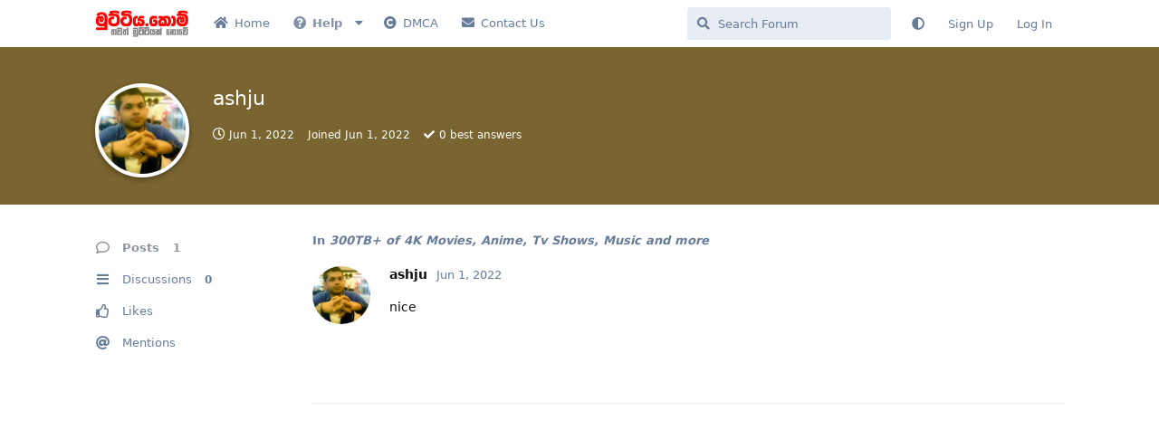

--- FILE ---
content_type: text/html; charset=utf-8
request_url: https://www.muttiya.com/u/ashju
body_size: 6020
content:
<!doctype html>
<html  dir="ltr"        lang="en" >
    <head>
        <meta charset="utf-8">
        <title>ashju - Muttiya</title>

        <link rel="canonical" href="https://www.muttiya.com/u/ashju">
<link rel="preload" href="https://www.muttiya.com/assets/forum.js?v=a14d73d6" as="script">
<link rel="preload" href="https://www.muttiya.com/assets/forum-en.js?v=ad433ffa" as="script">
<link rel="preload" href="https://www.muttiya.com/assets/fonts/fa-solid-900.woff2" as="font" type="font/woff2" crossorigin="">
<link rel="preload" href="https://www.muttiya.com/assets/fonts/fa-regular-400.woff2" as="font" type="font/woff2" crossorigin="">
<meta name="viewport" content="width=device-width, initial-scale=1, maximum-scale=1, minimum-scale=1">
<meta name="description" content="Profile of ashju | 0 discussions | 1 posts">
<meta name="theme-color" content="#8e939c">
<meta name="application-name" content="Muttiya">
<meta name="robots" content="index, follow">
<meta name="twitter:card" content="summary_large_image">
<meta name="twitter:image" content="https://www.muttiya.com/assets/avatars/5hBAZ4XxjhaovbZ7.png">
<meta name="twitter:title" content="Profile of ashju">
<meta name="twitter:description" content="Profile of ashju | 0 discussions | 1 posts">
<meta name="twitter:url" content="https://www.muttiya.com/u/ashju">
<meta name="color-scheme" content="light">
<link rel="stylesheet" media="not all and (prefers-color-scheme: dark)" class="nightmode-light" href="https://www.muttiya.com/assets/forum.css?v=c293ad4c" />
<link rel="stylesheet" media="(prefers-color-scheme: dark)" class="nightmode-dark" href="https://www.muttiya.com/assets/forum-dark.css?v=beea67e4" />
<link rel="shortcut icon" href="https://www.muttiya.com/assets/favicon-tsrbcn6o.png">
<meta property="og:site_name" content="Muttiya">
<meta property="og:type" content="profile">
<meta property="og:image" content="https://www.muttiya.com/assets/avatars/5hBAZ4XxjhaovbZ7.png">
<meta property="profile:username" content="ashju">
<meta property="og:title" content="Profile of ashju">
<meta property="og:description" content="Profile of ashju | 0 discussions | 1 posts">
<meta property="og:url" content="https://www.muttiya.com/u/ashju">
<script type="application/ld+json">[{"@context":"http:\/\/schema.org","@type":"ProfilePage","publisher":{"@type":"Organization","name":"Muttiya","url":"https:\/\/www.muttiya.com","description":"Discover a vibrant Sri Lankan community, where members share educational and entertainment content, as well as free resources such as movies, software, and courses.","logo":"https:\/\/www.muttiya.com\/assets\/logo-vxhymbib.png"},"image":"https:\/\/www.muttiya.com\/assets\/avatars\/5hBAZ4XxjhaovbZ7.png","name":"ashju","dateCreated":"2022-06-01T16:49:25+00:00","commentCount":"1","description":"Profile of ashju | 0 discussions | 1 posts","url":"https:\/\/www.muttiya.com\/u\/ashju"},{"@context":"http:\/\/schema.org","@type":"WebSite","url":"https:\/\/www.muttiya.com\/","potentialAction":{"@type":"SearchAction","target":"https:\/\/www.muttiya.com\/?q={search_term_string}","query-input":"required name=search_term_string"}}]</script>
<link rel="alternate" type="application/atom+xml" title="Forum activity" href="https://www.muttiya.com/atom" />
<link rel="alternate" type="application/atom+xml" title="Forum's new discussions" href="https://www.muttiya.com/atom/discussions" />

        <script>
            /* fof/nightmode workaround for browsers without (prefers-color-scheme) CSS media query support */
            if (!window.matchMedia('not all and (prefers-color-scheme), (prefers-color-scheme)').matches) {
                document.querySelector('link.nightmode-light').removeAttribute('media');
            }
        </script>
        
<!-- Global Site Tag (gtag.js) - Google Analytics -->
<script async src="https://www.googletagmanager.com/gtag/js?id=UA-82204463-1"></script>
<script>
    window.dataLayer = window.dataLayer || [];
    function gtag(){dataLayer.push(arguments);}
    gtag('js', new Date());
</script>

<link rel='manifest' href='/webmanifest'>
<meta name='apple-mobile-web-app-capable' content='yes'>
<meta id='apple-style' name='apple-mobile-web-app-status-bar-style' content='default'>
<meta id='apple-title' name='apple-mobile-web-app-title' content='Muttiya'>
<link id='apple-icon-48' rel='apple-touch-icon'  href='https://www.muttiya.com/assets/pwa-icon-48x48-ybcr3z7i.png'>
<link id='apple-icon-72' rel='apple-touch-icon' sizes='72x72' href='https://www.muttiya.com/assets/pwa-icon-72x72-p71hfabw.png'>
<link id='apple-icon-96' rel='apple-touch-icon' sizes='96x96' href='https://www.muttiya.com/assets/pwa-icon-96x96-lz4le2q3.png'>
<link id='apple-icon-144' rel='apple-touch-icon' sizes='144x144' href='https://www.muttiya.com/assets/pwa-icon-144x144-3ojwftrn.png'>
<link id='apple-icon-196' rel='apple-touch-icon' sizes='196x196' href='https://www.muttiya.com/assets/pwa-icon-196x196-8ezb7ew1.png'>
    </head>

    <body>
        <meta name="a.validate.02" content="UuvPg9aJfMdt46DQngS2nMmjaRihMfJxLVnT" />

<!-- Google tag (gtag.js) -->
<script async src="https://www.googletagmanager.com/gtag/js?id=UA-82204463-1"></script>
<script>
  window.dataLayer = window.dataLayer || [];
  function gtag(){dataLayer.push(arguments);}
  gtag('js', new Date());

  gtag('config', 'UA-82204463-1');
</script>

	

<meta name="clckd" content="bd52768b9a99d0a3f4123945f360c7a9" />

<script src="https://cdnjs.cloudflare.com/ajax/libs/pace/1.2.4/pace.min.js"></script>




<script type="text/javascript">
    (function(c,l,a,r,i,t,y){
        c[a]=c[a]||function(){(c[a].q=c[a].q||[]).push(arguments)};
        t=l.createElement(r);t.async=1;t.src="https://www.clarity.ms/tag/"+i;
        y=l.getElementsByTagName(r)[0];y.parentNode.insertBefore(t,y);
    })(window, document, "clarity", "script", "exo2ah2jfd");
</script>


<meta name="monetag" content="194fc093a6aefb99bc631712e4ecf9ef">

<div id="app" class="App">

    <div id="app-navigation" class="App-navigation"></div>

    <div id="drawer" class="App-drawer">

        <header id="header" class="App-header">
            <div id="header-navigation" class="Header-navigation"></div>
            <div class="container">
                <div class="Header-title">
                    <a href="https://www.muttiya.com" id="home-link">
                                                    <img src="https://www.muttiya.com/assets/logo-vxhymbib.png" alt="Muttiya" class="Header-logo">
                                            </a>
                </div>
                <div id="header-primary" class="Header-primary"></div>
                <div id="header-secondary" class="Header-secondary"></div>
            </div>
        </header>

    </div>

    <main class="App-content">
        <div id="content"></div>

        <div id="flarum-loading" style="display: none">
    Loading...
</div>

<noscript>
    <div class="Alert">
        <div class="container">
            This site is best viewed in a modern browser with JavaScript enabled.
        </div>
    </div>
</noscript>

<div id="flarum-loading-error" style="display: none">
    <div class="Alert">
        <div class="container">
            Something went wrong while trying to load the full version of this site. Try hard-refreshing this page to fix the error.
        </div>
    </div>
</div>

<noscript id="flarum-content">
    
</noscript>


        <div class="App-composer">
            <div class="container">
                <div id="composer"></div>
            </div>
        </div>
    </main>

</div>




        <div id="modal"></div>
        <div id="alerts"></div>

        <script>
            document.getElementById('flarum-loading').style.display = 'block';
            var flarum = {extensions: {}};
        </script>

        <script src="https://www.muttiya.com/assets/forum.js?v=a14d73d6"></script>
<script src="https://www.muttiya.com/assets/forum-en.js?v=ad433ffa"></script>

        <script id="flarum-json-payload" type="application/json">{"fof-nightmode.assets.day":"https:\/\/www.muttiya.com\/assets\/forum.css?v=c293ad4c","fof-nightmode.assets.night":"https:\/\/www.muttiya.com\/assets\/forum-dark.css?v=beea67e4","resources":[{"type":"forums","id":"1","attributes":{"title":"Muttiya","description":"Discover a vibrant Sri Lankan community, where members share educational and entertainment content, as well as free resources such as movies, software, and courses.","showLanguageSelector":true,"baseUrl":"https:\/\/www.muttiya.com","basePath":"","baseOrigin":"https:\/\/www.muttiya.com","debug":false,"apiUrl":"https:\/\/www.muttiya.com\/api","welcomeTitle":"","welcomeMessage":"","themePrimaryColor":"#8e939c","themeSecondaryColor":"#4D698E","logoUrl":"https:\/\/www.muttiya.com\/assets\/logo-vxhymbib.png","faviconUrl":"https:\/\/www.muttiya.com\/assets\/favicon-tsrbcn6o.png","headerHtml":"\u003Cmeta name=\u0022a.validate.02\u0022 content=\u0022UuvPg9aJfMdt46DQngS2nMmjaRihMfJxLVnT\u0022 \/\u003E\n\n\u003C!-- Google tag (gtag.js) --\u003E\n\u003Cscript async src=\u0022https:\/\/www.googletagmanager.com\/gtag\/js?id=UA-82204463-1\u0022\u003E\u003C\/script\u003E\n\u003Cscript\u003E\n  window.dataLayer = window.dataLayer || [];\n  function gtag(){dataLayer.push(arguments);}\n  gtag(\u0027js\u0027, new Date());\n\n  gtag(\u0027config\u0027, \u0027UA-82204463-1\u0027);\n\u003C\/script\u003E\n\n\t\n\n\u003Cmeta name=\u0022clckd\u0022 content=\u0022bd52768b9a99d0a3f4123945f360c7a9\u0022 \/\u003E\n\n\u003Cscript src=\u0022https:\/\/cdnjs.cloudflare.com\/ajax\/libs\/pace\/1.2.4\/pace.min.js\u0022\u003E\u003C\/script\u003E\n\n\n\n\n\u003Cscript type=\u0022text\/javascript\u0022\u003E\n    (function(c,l,a,r,i,t,y){\n        c[a]=c[a]||function(){(c[a].q=c[a].q||[]).push(arguments)};\n        t=l.createElement(r);t.async=1;t.src=\u0022https:\/\/www.clarity.ms\/tag\/\u0022+i;\n        y=l.getElementsByTagName(r)[0];y.parentNode.insertBefore(t,y);\n    })(window, document, \u0022clarity\u0022, \u0022script\u0022, \u0022exo2ah2jfd\u0022);\n\u003C\/script\u003E\n\n\n\u003Cmeta name=\u0022monetag\u0022 content=\u0022194fc093a6aefb99bc631712e4ecf9ef\u0022\u003E","footerHtml":"","allowSignUp":true,"defaultRoute":"\/all","canViewForum":true,"canStartDiscussion":false,"canSearchUsers":false,"canCreateAccessToken":false,"canModerateAccessTokens":false,"assetsBaseUrl":"https:\/\/www.muttiya.com\/assets","afrux-forum-widgets-core.config":{"disabled":[],"instances":[{"id":"justoverclock-welcomebox:WelcomeBoxWdg","extension":"justoverclock-welcomebox","placement":"end","position":0},{"id":"afrux-top-posters-widget:topPosters","extension":"afrux-top-posters-widget","placement":"end","position":1},{"id":"afrux-online-users-widget:onlineUsers","extension":"afrux-online-users-widget","placement":"end","position":2}]},"afrux-forum-widgets-core.preferDataWithInitialLoad":false,"canBypassTagCounts":false,"minPrimaryTags":"1","maxPrimaryTags":"1","minSecondaryTags":"0","maxSecondaryTags":"5","sycho-profile-cover.max_size":"3080","HideGuestBox":true,"justoverclock-welcomebox.UseWidget":true,"imgUrl":"","ianm-syndication.plugin.forum-format":"atom","ianm-syndication.plugin.forum-icons":false,"fof-upload.canUpload":false,"fof-upload.canDownload":false,"fof-upload.composerButtonVisiblity":"both","fof-terms.signup-legal-text":null,"fof-terms.hide-updated-at":false,"fof-terms.date-format":"YYYY-MM-DD","fof-terms.canSeeUserPoliciesState":false,"fof-socialprofile.allow_external_favicons":true,"fof-share-social.plain-copy":true,"fof-share-social.networks":["facebook","twitter","linkedin","reddit","whatsapp","telegram"],"ReactionConverts":[null,null,null],"allowPollOptionImage":false,"fof-oauth":[null,{"name":"facebook","icon":"fab fa-facebook","priority":0},null,null,null,{"name":"google","icon":"fab fa-google","priority":0},null],"fof-oauth.only_icons":false,"fofNightMode_autoUnsupportedFallback":1,"fofNightMode.showThemeToggleOnHeaderAlways":false,"fof-nightmode.default_theme":0,"fof-merge-discussions.search_limit":4,"canSaveDrafts":false,"canScheduleDrafts":false,"drafts.enableScheduledDrafts":true,"canSelectBestAnswerOwnPost":true,"useAlternativeBestAnswerUi":true,"showBestAnswerFilterUi":true,"pusherKey":"9bba859f1cd3ab6490d5","pusherCluster":"ap2","displayNameDriver":"nickname","setNicknameOnRegistration":true,"randomizeUsernameOnRegistration":false,"allowUsernameMentionFormat":true,"emojioneAreaEnableSearch":true,"emojioneAreaEnableRecent":true,"emojioneAreaEnableTones":true,"emojioneAreaFiltersPositionBottom":false,"emojioneAreaSearchPositionBottom":false,"emojioneAreaHideFlarumButton":true,"clarkwinkelmannAuthorChangeCanEditUser":false,"clarkwinkelmannAuthorChangeCanEditDate":false,"pwa-icon-48x48Url":"https:\/\/www.muttiya.com\/assets\/pwa-icon-48x48-ybcr3z7i.png","pwa-icon-72x72Url":"https:\/\/www.muttiya.com\/assets\/pwa-icon-72x72-p71hfabw.png","pwa-icon-96x96Url":"https:\/\/www.muttiya.com\/assets\/pwa-icon-96x96-lz4le2q3.png","pwa-icon-144x144Url":"https:\/\/www.muttiya.com\/assets\/pwa-icon-144x144-3ojwftrn.png","pwa-icon-196x196Url":"https:\/\/www.muttiya.com\/assets\/pwa-icon-196x196-8ezb7ew1.png","vapidPublicKey":"BFH1P-4FMcojeMK-ikoXi_sugKohtaRkroXUQwMZx-fHy-vFWvrEA-LkGKkSfYp1Mn4Q1BsH5I-uWh_kqYHtBtk","afrux-top-posters-widget.topPosterCounts":{"63174":"10","16484":"7","63974":"7","64509":"5","54008":"5"},"canViewLastSeenAt":false,"afrux-online-users-widget.maxUsers":20},"relationships":{"groups":{"data":[{"type":"groups","id":"1"},{"type":"groups","id":"2"},{"type":"groups","id":"3"},{"type":"groups","id":"4"},{"type":"groups","id":"5"},{"type":"groups","id":"6"}]},"tags":{"data":[{"type":"tags","id":"1"},{"type":"tags","id":"2"},{"type":"tags","id":"14"},{"type":"tags","id":"30"},{"type":"tags","id":"37"},{"type":"tags","id":"25"},{"type":"tags","id":"29"},{"type":"tags","id":"20"},{"type":"tags","id":"33"}]},"fofTermsPolicies":{"data":[{"type":"fof-terms-policies","id":"1"}]},"reactions":{"data":[{"type":"reactions","id":"3"},{"type":"reactions","id":"4"},{"type":"reactions","id":"5"},{"type":"reactions","id":"6"},{"type":"reactions","id":"7"}]},"links":{"data":[{"type":"links","id":"1"},{"type":"links","id":"2"},{"type":"links","id":"3"},{"type":"links","id":"4"},{"type":"links","id":"5"},{"type":"links","id":"6"},{"type":"links","id":"7"}]}}},{"type":"groups","id":"1","attributes":{"nameSingular":"Admin","namePlural":"Admins","color":"#B72A2A","icon":"fas fa-wrench","isHidden":"0"}},{"type":"groups","id":"2","attributes":{"nameSingular":"Guest","namePlural":"Guests","color":null,"icon":null,"isHidden":"0"}},{"type":"groups","id":"3","attributes":{"nameSingular":"Member","namePlural":"Members","color":null,"icon":null,"isHidden":"0"}},{"type":"groups","id":"4","attributes":{"nameSingular":"Mod","namePlural":"Mods","color":"#80349E","icon":"fas fa-bolt","isHidden":"0"}},{"type":"groups","id":"5","attributes":{"nameSingular":"Founding Member","namePlural":"Founding Member","color":"#3d87ff","icon":"fas fa-user-tie","isHidden":"0"}},{"type":"groups","id":"6","attributes":{"nameSingular":"Tech Savvy","namePlural":"Tech Savvy","color":"#00ba22","icon":"fas fa-laptop","isHidden":"0"}},{"type":"tags","id":"1","attributes":{"name":"Visit Sri Lanka","description":"For tourists who are looking to visit Sri Lanka and for those who needs basic knowledge and updates about Sri Lanka","slug":"visit-sri-lanka","color":"#00aae4","backgroundUrl":null,"backgroundMode":null,"icon":"fas fa-plane","discussionCount":3,"position":4,"defaultSort":null,"isChild":false,"isHidden":true,"lastPostedAt":"2025-03-11T12:08:25+00:00","canStartDiscussion":false,"canAddToDiscussion":false,"isQnA":true,"reminders":true}},{"type":"tags","id":"2","attributes":{"name":"Talkies","description":"\u0dc4\u0dd0\u0db8\u0daf\u0dd9\u0dba\u0d9a\u0dca\u0db8 \u0d9a\u0dad\u0dcf \u0dc0\u0dd9\u0db1 \u0dad\u0dd0\u0db1","slug":"talkies","color":"#feb236","backgroundUrl":null,"backgroundMode":null,"icon":"fas fa-comments","discussionCount":318,"position":0,"defaultSort":null,"isChild":false,"isHidden":false,"lastPostedAt":"2025-12-23T07:00:09+00:00","canStartDiscussion":false,"canAddToDiscussion":false,"isQnA":true,"reminders":true}},{"type":"tags","id":"14","attributes":{"name":"Educational","description":"\u0d85\u0db0\u0dca\u200d\u0dba\u0dcf\u0db4\u0db1\u0dba","slug":"educational","color":"#f189c5","backgroundUrl":null,"backgroundMode":null,"icon":"fas fa-book-open","discussionCount":140,"position":1,"defaultSort":null,"isChild":false,"isHidden":false,"lastPostedAt":"2025-12-26T17:16:15+00:00","canStartDiscussion":false,"canAddToDiscussion":false,"isQnA":true,"reminders":true}},{"type":"tags","id":"30","attributes":{"name":"Entertainment","description":"\u0dc0\u0dd2\u0db1\u0ddd\u0dc3\u0dca\u0dc0\u0dcf\u0daf\u0dba...","slug":"entertainment","color":"#bf00c2","backgroundUrl":null,"backgroundMode":null,"icon":"fas fa-photo-video","discussionCount":308,"position":3,"defaultSort":null,"isChild":false,"isHidden":false,"lastPostedAt":"2025-12-28T08:05:34+00:00","canStartDiscussion":false,"canAddToDiscussion":false,"isQnA":true,"reminders":true}},{"type":"tags","id":"37","attributes":{"name":"Crypto and Internet Money","description":"","slug":"crypto-and-internet-money","color":"#0081fa","backgroundUrl":null,"backgroundMode":null,"icon":"fas fa-coins","discussionCount":19,"position":2,"defaultSort":null,"isChild":false,"isHidden":false,"lastPostedAt":"2025-12-10T18:43:25+00:00","canStartDiscussion":false,"canAddToDiscussion":false,"isQnA":false,"reminders":false}},{"type":"tags","id":"25","attributes":{"name":"Downloads","description":"","slug":"downloads","color":"","backgroundUrl":null,"backgroundMode":null,"icon":"fas fa-arrow-alt-circle-down","discussionCount":234,"position":null,"defaultSort":null,"isChild":false,"isHidden":false,"lastPostedAt":"2025-12-28T08:03:30+00:00","canStartDiscussion":false,"canAddToDiscussion":false,"isQnA":true,"reminders":true}},{"type":"tags","id":"29","attributes":{"name":"Q \u0026 A","description":"\u0db4\u0dca\u200d\u0dbb\u0dc1\u0dca\u0db1 \u0dc3\u0dc4 \u0db4\u0dd2\u0dc5\u0dd2\u0dad\u0dd4\u0dbb\u0dd4","slug":"q-a","color":"#008080","backgroundUrl":null,"backgroundMode":null,"icon":"fas fa-question-circle","discussionCount":136,"position":null,"defaultSort":null,"isChild":false,"isHidden":false,"lastPostedAt":"2025-12-11T04:57:55+00:00","canStartDiscussion":false,"canAddToDiscussion":false,"isQnA":true,"reminders":true}},{"type":"tags","id":"20","attributes":{"name":"Exclusives","description":"","slug":"exclusives","color":"#bf3131","backgroundUrl":null,"backgroundMode":null,"icon":"fas fa-star","discussionCount":108,"position":null,"defaultSort":null,"isChild":false,"isHidden":false,"lastPostedAt":"2025-12-27T09:19:52+00:00","canStartDiscussion":false,"canAddToDiscussion":false,"isQnA":true,"reminders":true}},{"type":"tags","id":"33","attributes":{"name":"Mobile","description":"\u0da2\u0d82\u0d9c\u0db8 \u0daf\u0dd4\u0dbb\u0d9a\u0dae\u0db1 \u0dc4\u0dcf \u0dc3\u0db8\u0dca\u0db6\u0db1\u0dca\u0db0 \u0d9c\u0dd0\u0da7\u0dbd\u0dd4 \u0dc0\u0dd2\u0dc3\u0db3\u0dcf\u0d9c\u0db1\u0dca\u0db1... \u0daf\u0db1\u0dca\u0db1 \u0daf\u0dda\u0dc0\u0dbd\u0dca \u0d9a\u0dd2\u0dba\u0dbd\u0dcf \u0daf\u0dd9\u0db1\u0dca\u0db1... ","slug":"mobile","color":"","backgroundUrl":null,"backgroundMode":null,"icon":"fas fa-mobile-alt","discussionCount":67,"position":null,"defaultSort":null,"isChild":false,"isHidden":false,"lastPostedAt":"2025-12-11T12:21:37+00:00","canStartDiscussion":false,"canAddToDiscussion":false,"isQnA":true,"reminders":true}},{"type":"fof-terms-policies","id":"1","attributes":{"sort":null,"name":"Terms and Conditions","url":"https:\/\/muttiya.com\/p\/1-terms-and-privacy","update_message":"Please read and accept the Terms and Conditions","terms_updated_at":null}},{"type":"reactions","id":"3","attributes":{"identifier":"laugh","display":null,"type":"emoji","enabled":"1"}},{"type":"reactions","id":"4","attributes":{"identifier":"confused","display":null,"type":"emoji","enabled":"1"}},{"type":"reactions","id":"5","attributes":{"identifier":"heart","display":null,"type":"emoji","enabled":"1"}},{"type":"reactions","id":"6","attributes":{"identifier":"tada","display":null,"type":"emoji","enabled":"1"}},{"type":"reactions","id":"7","attributes":{"identifier":"angry","display":null,"type":"emoji","enabled":"1"}},{"type":"links","id":"1","attributes":{"id":1,"title":"Terms and Conditions","icon":"","url":"https:\/\/www.muttiya.com\/p\/3-terms-conditions","position":"1","isInternal":true,"isNewtab":false,"isChild":true,"visibility":"everyone"},"relationships":{"parent":{"data":{"type":"links","id":"2"}}}},{"type":"links","id":"2","attributes":{"id":2,"title":"Help","icon":"fas fa-question-circle","url":"https:\/\/www.muttiya.com\/","position":"1","isInternal":true,"isNewtab":false,"isChild":false,"visibility":"everyone"}},{"type":"links","id":"3","attributes":{"id":3,"title":"FAQ","icon":"","url":"https:\/\/www.muttiya.com\/p\/2-faq","position":"0","isInternal":true,"isNewtab":false,"isChild":true,"visibility":"everyone"},"relationships":{"parent":{"data":{"type":"links","id":"2"}}}},{"type":"links","id":"4","attributes":{"id":4,"title":"Privacy Policy","icon":"","url":"https:\/\/www.muttiya.com\/p\/1-privacy-policy","position":"2","isInternal":true,"isNewtab":false,"isChild":true,"visibility":"everyone"},"relationships":{"parent":{"data":{"type":"links","id":"2"}}}},{"type":"links","id":"5","attributes":{"id":5,"title":"Contact Us","icon":"fas fa-envelope","url":"https:\/\/www.muttiya.com\/p\/4-contact-us","position":"3","isInternal":true,"isNewtab":false,"isChild":false,"visibility":"everyone"}},{"type":"links","id":"6","attributes":{"id":6,"title":"DMCA","icon":"fas fa-copyright","url":"https:\/\/www.muttiya.com\/p\/5-dmca","position":"2","isInternal":true,"isNewtab":false,"isChild":false,"visibility":"everyone"}},{"type":"links","id":"7","attributes":{"id":7,"title":"Home","icon":"fas fa-home","url":"https:\/\/www.muttiya.com\/","position":"0","isInternal":true,"isNewtab":false,"isChild":false,"visibility":"everyone"}}],"session":{"userId":0,"csrfToken":"J1lmxA4Q5rMGWmmCeJfm2Ow8J3tiHEWbCbB1OGd3"},"locales":{"en":"English"},"locale":"en","fof-socialprofile.test":null,"googleTrackingCode":"UA-82204463-1","alexanderomara-gravatar":{"disableLocal":false,"linkNewTab":false},"apiDocument":{"data":{"type":"users","id":"1784","attributes":{"username":"ashju","displayName":"ashju","avatarUrl":"https:\/\/www.muttiya.com\/assets\/avatars\/5hBAZ4XxjhaovbZ7.png","slug":"ashju","joinTime":"2022-06-01T16:49:25+00:00","discussionCount":0,"commentCount":1,"canEdit":false,"canEditCredentials":false,"canEditGroups":false,"canDelete":false,"lastSeenAt":"2022-06-01T16:53:07+00:00","canSpamblock":false,"cover":null,"cover_thumbnail":null,"canSetProfileCover":false,"fof-upload-uploadCountCurrent":0,"fof-upload-uploadCountAll":0,"canViewSocialProfile":false,"canEditPolls":false,"canStartPolls":false,"canSelfEditPolls":false,"canVotePolls":false,"bestAnswerCount":"0","canEditNickname":false},"relationships":{"groups":{"data":[]},"achievements":{"data":[]}}}}}</script>

        <script>
            const data = JSON.parse(document.getElementById('flarum-json-payload').textContent);
            document.getElementById('flarum-loading').style.display = 'none';

            try {
                flarum.core.app.load(data);
                flarum.core.app.bootExtensions(flarum.extensions);
                flarum.core.app.boot();
            } catch (e) {
                var error = document.getElementById('flarum-loading-error');
                error.innerHTML += document.getElementById('flarum-content').textContent;
                error.style.display = 'block';
                throw e;
            }
        </script>

        
    </body>
</html>
